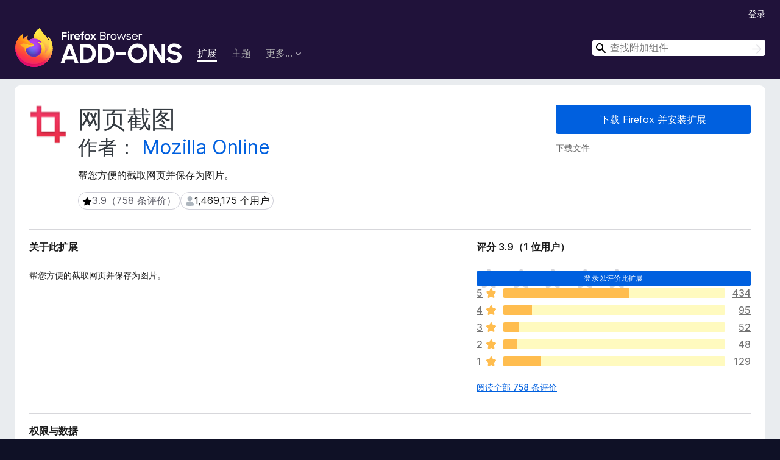

--- FILE ---
content_type: text/html; charset=utf-8
request_url: https://addons.mozilla.org/zh-CN/firefox/addon/easyscreenshot/
body_size: 9109
content:
<!DOCTYPE html>
<html lang="zh-CN" dir="ltr"><head><title data-react-helmet="true">网页截图 – 下载 🦊 Firefox 扩展（zh-CN）</title><meta charSet="utf-8"/><meta name="viewport" content="width=device-width, initial-scale=1"/><link href="/static-frontend/Inter-roman-subset-en_de_fr_ru_es_pt_pl_it.var.2ce5ad921c3602b1e5370b3c86033681.woff2" crossorigin="anonymous" rel="preload" as="font" type="font/woff2"/><link href="/static-frontend/amo-2c9b371cc4de1aad916e.css" integrity="sha512-xpIl0TE0BdHR7KIMx6yfLd2kiIdWqrmXT81oEQ2j3ierwSeZB5WzmlhM7zJEHvI5XqPZYwMlGu/Pk0f13trpzQ==" crossorigin="anonymous" rel="stylesheet" type="text/css"/><meta data-react-helmet="true" name="description" content="下载 Firefox 上的 网页截图。帮您方便的截取网页并保存为图片。"/><meta data-react-helmet="true" name="date" content="2013-04-16T01:57:25Z"/><meta data-react-helmet="true" name="last-modified" content="2022-12-28T04:57:22Z"/><meta data-react-helmet="true" property="og:type" content="website"/><meta data-react-helmet="true" property="og:url" content="https://addons.mozilla.org/zh-CN/firefox/addon/easyscreenshot/"/><meta data-react-helmet="true" property="og:title" content="网页截图 – 下载 🦊 Firefox 扩展（zh-CN）"/><meta data-react-helmet="true" property="og:locale" content="zh-CN"/><meta data-react-helmet="true" property="og:image" content="/static-frontend/02ea754b37fd50cca41d6aa1747a3848.png"/><meta data-react-helmet="true" property="og:description" content="下载 Firefox 上的 网页截图。帮您方便的截取网页并保存为图片。"/><link rel="shortcut icon" href="/favicon.ico?v=3"/><link data-react-helmet="true" title="Firefox 附加组件" rel="search" type="application/opensearchdescription+xml" href="/zh-CN/firefox/opensearch.xml"/><link data-react-helmet="true" rel="canonical" href="https://addons.mozilla.org/zh-CN/firefox/addon/easyscreenshot/"/><link data-react-helmet="true" href="https://addons.mozilla.org/en-US/firefox/addon/easyscreenshot/" hrefLang="x-default" rel="alternate"/><link data-react-helmet="true" href="https://addons.mozilla.org/en-US/firefox/addon/easyscreenshot/" hrefLang="en" rel="alternate"/><link data-react-helmet="true" href="https://addons.mozilla.org/es-ES/firefox/addon/easyscreenshot/" hrefLang="es" rel="alternate"/><link data-react-helmet="true" href="https://addons.mozilla.org/pt-PT/firefox/addon/easyscreenshot/" hrefLang="pt" rel="alternate"/><link data-react-helmet="true" href="https://addons.mozilla.org/cs/firefox/addon/easyscreenshot/" hrefLang="cs" rel="alternate"/><link data-react-helmet="true" href="https://addons.mozilla.org/de/firefox/addon/easyscreenshot/" hrefLang="de" rel="alternate"/><link data-react-helmet="true" href="https://addons.mozilla.org/el/firefox/addon/easyscreenshot/" hrefLang="el" rel="alternate"/><link data-react-helmet="true" href="https://addons.mozilla.org/en-CA/firefox/addon/easyscreenshot/" hrefLang="en-CA" rel="alternate"/><link data-react-helmet="true" href="https://addons.mozilla.org/en-GB/firefox/addon/easyscreenshot/" hrefLang="en-GB" rel="alternate"/><link data-react-helmet="true" href="https://addons.mozilla.org/en-US/firefox/addon/easyscreenshot/" hrefLang="en-US" rel="alternate"/><link data-react-helmet="true" href="https://addons.mozilla.org/es-AR/firefox/addon/easyscreenshot/" hrefLang="es-AR" rel="alternate"/><link data-react-helmet="true" href="https://addons.mozilla.org/es-CL/firefox/addon/easyscreenshot/" hrefLang="es-CL" rel="alternate"/><link data-react-helmet="true" href="https://addons.mozilla.org/es-ES/firefox/addon/easyscreenshot/" hrefLang="es-ES" rel="alternate"/><link data-react-helmet="true" href="https://addons.mozilla.org/es-MX/firefox/addon/easyscreenshot/" hrefLang="es-MX" rel="alternate"/><link data-react-helmet="true" href="https://addons.mozilla.org/fi/firefox/addon/easyscreenshot/" hrefLang="fi" rel="alternate"/><link data-react-helmet="true" href="https://addons.mozilla.org/fr/firefox/addon/easyscreenshot/" hrefLang="fr" rel="alternate"/><link data-react-helmet="true" href="https://addons.mozilla.org/fur/firefox/addon/easyscreenshot/" hrefLang="fur" rel="alternate"/><link data-react-helmet="true" href="https://addons.mozilla.org/fy-NL/firefox/addon/easyscreenshot/" hrefLang="fy-NL" rel="alternate"/><link data-react-helmet="true" href="https://addons.mozilla.org/he/firefox/addon/easyscreenshot/" hrefLang="he" rel="alternate"/><link data-react-helmet="true" href="https://addons.mozilla.org/hr/firefox/addon/easyscreenshot/" hrefLang="hr" rel="alternate"/><link data-react-helmet="true" href="https://addons.mozilla.org/hu/firefox/addon/easyscreenshot/" hrefLang="hu" rel="alternate"/><link data-react-helmet="true" href="https://addons.mozilla.org/ia/firefox/addon/easyscreenshot/" hrefLang="ia" rel="alternate"/><link data-react-helmet="true" href="https://addons.mozilla.org/it/firefox/addon/easyscreenshot/" hrefLang="it" rel="alternate"/><link data-react-helmet="true" href="https://addons.mozilla.org/ja/firefox/addon/easyscreenshot/" hrefLang="ja" rel="alternate"/><link data-react-helmet="true" href="https://addons.mozilla.org/ka/firefox/addon/easyscreenshot/" hrefLang="ka" rel="alternate"/><link data-react-helmet="true" href="https://addons.mozilla.org/ko/firefox/addon/easyscreenshot/" hrefLang="ko" rel="alternate"/><link data-react-helmet="true" href="https://addons.mozilla.org/nb-NO/firefox/addon/easyscreenshot/" hrefLang="nb-NO" rel="alternate"/><link data-react-helmet="true" href="https://addons.mozilla.org/nl/firefox/addon/easyscreenshot/" hrefLang="nl" rel="alternate"/><link data-react-helmet="true" href="https://addons.mozilla.org/nn-NO/firefox/addon/easyscreenshot/" hrefLang="nn-NO" rel="alternate"/><link data-react-helmet="true" href="https://addons.mozilla.org/pl/firefox/addon/easyscreenshot/" hrefLang="pl" rel="alternate"/><link data-react-helmet="true" href="https://addons.mozilla.org/pt-BR/firefox/addon/easyscreenshot/" hrefLang="pt-BR" rel="alternate"/><link data-react-helmet="true" href="https://addons.mozilla.org/pt-PT/firefox/addon/easyscreenshot/" hrefLang="pt-PT" rel="alternate"/><link data-react-helmet="true" href="https://addons.mozilla.org/ro/firefox/addon/easyscreenshot/" hrefLang="ro" rel="alternate"/><link data-react-helmet="true" href="https://addons.mozilla.org/ru/firefox/addon/easyscreenshot/" hrefLang="ru" rel="alternate"/><link data-react-helmet="true" href="https://addons.mozilla.org/sk/firefox/addon/easyscreenshot/" hrefLang="sk" rel="alternate"/><link data-react-helmet="true" href="https://addons.mozilla.org/sl/firefox/addon/easyscreenshot/" hrefLang="sl" rel="alternate"/><link data-react-helmet="true" href="https://addons.mozilla.org/sq/firefox/addon/easyscreenshot/" hrefLang="sq" rel="alternate"/><link data-react-helmet="true" href="https://addons.mozilla.org/sv-SE/firefox/addon/easyscreenshot/" hrefLang="sv-SE" rel="alternate"/><link data-react-helmet="true" href="https://addons.mozilla.org/tr/firefox/addon/easyscreenshot/" hrefLang="tr" rel="alternate"/><link data-react-helmet="true" href="https://addons.mozilla.org/uk/firefox/addon/easyscreenshot/" hrefLang="uk" rel="alternate"/><link data-react-helmet="true" href="https://addons.mozilla.org/vi/firefox/addon/easyscreenshot/" hrefLang="vi" rel="alternate"/><link data-react-helmet="true" href="https://addons.mozilla.org/zh-CN/firefox/addon/easyscreenshot/" hrefLang="zh-CN" rel="alternate"/><link data-react-helmet="true" href="https://addons.mozilla.org/zh-TW/firefox/addon/easyscreenshot/" hrefLang="zh-TW" rel="alternate"/><script data-react-helmet="true" type="application/ld+json">{"@context":"http:\u002F\u002Fschema.org","@type":"WebApplication","name":"网页截图","url":"https:\u002F\u002Faddons.mozilla.org\u002Fzh-CN\u002Ffirefox\u002Faddon\u002Feasyscreenshot\u002F","image":null,"applicationCategory":"http:\u002F\u002Fschema.org\u002FOtherApplication","operatingSystem":"Firefox","description":"帮您方便的截取网页并保存为图片。","offers":{"@type":"Offer","availability":"http:\u002F\u002Fschema.org\u002FInStock","price":0,"priceCurrency":"USD"},"version":"3.109","aggregateRating":{"@type":"AggregateRating","ratingCount":758,"ratingValue":3.8668}}</script></head><body><div id="react-view"><div class="Page-amo"><header class="Header"><div class="Header-wrapper"><div class="Header-content"><a class="Header-title" href="/zh-CN/firefox/"><span class="visually-hidden">Firefox 浏览器附加组件</span></a></div><ul class="SectionLinks Header-SectionLinks"><li><a class="SectionLinks-link SectionLinks-link-extension SectionLinks-link--active" href="/zh-CN/firefox/extensions/">扩展</a></li><li><a class="SectionLinks-link SectionLinks-link-theme" href="/zh-CN/firefox/themes/">主题</a></li><li><div class="DropdownMenu SectionLinks-link SectionLinks-dropdown"><button class="DropdownMenu-button" title="更多…" type="button" aria-haspopup="true"><span class="DropdownMenu-button-text">更多…</span><span class="Icon Icon-inverted-caret"></span></button><ul class="DropdownMenu-items" aria-hidden="true" aria-label="submenu"><li class="DropdownMenuItem DropdownMenuItem-section SectionLinks-subheader">适用于 Firefox</li><li class="DropdownMenuItem DropdownMenuItem-link"><a class="SectionLinks-dropdownlink" href="/zh-CN/firefox/language-tools/">字典和语言包</a></li><li class="DropdownMenuItem DropdownMenuItem-section SectionLinks-subheader">其他浏览器网站</li><li class="DropdownMenuItem DropdownMenuItem-link"><a class="SectionLinks-clientApp-android" data-clientapp="android" href="/zh-CN/android/">适用于 Android 的附加组件</a></li></ul></div></li></ul><div class="Header-user-and-external-links"><a class="Button Button--none Header-authenticate-button Header-button Button--micro" href="#login">登录</a></div><form action="/zh-CN/firefox/search/" class="SearchForm Header-search-form Header-search-form--desktop" method="GET" data-no-csrf="true" role="search"><div class="AutoSearchInput"><label class="AutoSearchInput-label visually-hidden" for="AutoSearchInput-q">搜索</label><div class="AutoSearchInput-search-box"><span class="Icon Icon-magnifying-glass AutoSearchInput-icon-magnifying-glass"></span><div role="combobox" aria-haspopup="listbox" aria-owns="react-autowhatever-1" aria-expanded="false"><input type="search" autoComplete="off" aria-autocomplete="list" aria-controls="react-autowhatever-1" class="AutoSearchInput-query" id="AutoSearchInput-q" maxLength="100" minLength="2" name="q" placeholder="查找附加组件" value=""/><div id="react-autowhatever-1" role="listbox"></div></div><button class="AutoSearchInput-submit-button" type="submit"><span class="visually-hidden">搜索</span><span class="Icon Icon-arrow"></span></button></div></div></form></div></header><div class="Page-content"><div class="Page Page-not-homepage"><div class="AppBanner"></div><div class="Addon Addon-extension" data-site-identifier="431482"><section class="Card Addon-content Card--no-header Card--no-footer"><div class="Card-contents"><div class="Addon-warnings"></div><header class="Addon-header"><div class="Addon-icon-wrapper"><img alt="网页截图 预览" class="Addon-icon-image" src="https://addons.mozilla.org/user-media/addon_icons/431/431482-64.png?modified=1650363005"/></div><div class="Addon-info"><h1 class="AddonTitle">网页截图<span class="AddonTitle-author"> <!-- -->作者：<!-- --> <a href="/zh-CN/firefox/user/9780122/">Mozilla Online</a></span></h1><p class="Addon-summary">帮您方便的截取网页并保存为图片。</p></div><div class="AddonBadges"><div class="Badge Badge--has-link" data-testid="badge-star-full"><a class="Badge-link" href="/zh-CN/firefox/addon/easyscreenshot/reviews/"><span class="Icon Icon-star-full Badge-icon Badge-icon--large"><span class="visually-hidden">3.9（758 条评价）</span></span><span class="Badge-content Badge-content--large">3.9（758 条评价）</span></a></div><div class="Badge" data-testid="badge-user-fill"><span class="Icon Icon-user-fill Badge-icon Badge-icon--large"><span class="visually-hidden">1,469,175 个用户</span></span><span class="Badge-content Badge-content--large">1,469,175 个用户</span></div></div><div class="Addon-install"><div class="InstallButtonWrapper"><div class="GetFirefoxButton"><a class="Button Button--action GetFirefoxButton-button Button--puffy" href="https://www.mozilla.org/firefox/download/thanks/?s=direct&amp;utm_campaign=amo-fx-cta-431482&amp;utm_content=rta%3AZWFzeXNjcmVlbnNob3RAbW96aWxsYW9ubGluZS5jb20&amp;utm_medium=referral&amp;utm_source=addons.mozilla.org">下载 Firefox 并安装扩展</a></div><div class="InstallButtonWrapper-download"><a class="InstallButtonWrapper-download-link" href="https://addons.mozilla.org/firefox/downloads/file/4049242/easyscreenshot-3.109.xpi">下载文件</a></div></div></div><h2 class="visually-hidden">扩展元数据</h2></header><div class="Addon-main-content"><div class="Addon-description-and-ratings"><section class="Card ShowMoreCard AddonDescription ShowMoreCard--expanded Card--no-style Card--no-footer"><header class="Card-header"><div class="Card-header-text">关于此扩展</div></header><div class="Card-contents"><div class="ShowMoreCard-contents"><div class="AddonDescription-contents">帮您方便的截取网页并保存为图片。</div></div></div></section><section class="Card Addon-overall-rating Card--no-style"><header class="Card-header"><div class="Card-header-text">评分 3.9（1 位用户）</div></header><div class="Card-contents"><div class="RatingManager"><form action=""><fieldset><legend class="RatingManager-legend"></legend><div class="RatingManager-ratingControl"><a class="Button Button--action RatingManager-log-in-to-rate-button Button--micro" href="#login">登录以评价此扩展</a><div class="Rating Rating--large RatingManager-UserRating" title="目前尚无评分"><div class="Rating-star Rating-rating-1" title="目前尚无评分"></div><div class="Rating-star Rating-rating-2" title="目前尚无评分"></div><div class="Rating-star Rating-rating-3" title="目前尚无评分"></div><div class="Rating-star Rating-rating-4" title="目前尚无评分"></div><div class="Rating-star Rating-rating-5" title="目前尚无评分"></div><span class="visually-hidden">目前尚无评分</span></div></div><div class="Notice Notice-success RatingManagerNotice-savedRating RatingManagerNotice-savedRating-hidden Notice-light"><div class="Notice-icon"></div><div class="Notice-column"><div class="Notice-content"><p class="Notice-text">已保存星级评分</p></div></div></div></fieldset></form><div class="RatingsByStar"><div class="RatingsByStar-graph"><a class="RatingsByStar-row" rel="nofollow" title="阅读所有五星评价（434 条）" href="/zh-CN/firefox/addon/easyscreenshot/reviews/?score=5"><div class="RatingsByStar-star">5<span class="Icon Icon-star-yellow"></span></div></a><a class="RatingsByStar-row" rel="nofollow" title="阅读所有五星评价（434 条）" href="/zh-CN/firefox/addon/easyscreenshot/reviews/?score=5"><div class="RatingsByStar-barContainer"><div class="RatingsByStar-bar RatingsByStar-barFrame"><div class="RatingsByStar-bar RatingsByStar-barValue RatingsByStar-barValue--57pct RatingsByStar-partialBar"></div></div></div></a><a class="RatingsByStar-row" rel="nofollow" title="阅读所有五星评价（434 条）" href="/zh-CN/firefox/addon/easyscreenshot/reviews/?score=5"><div class="RatingsByStar-count">434</div></a><a class="RatingsByStar-row" rel="nofollow" title="阅读所有四星评价（95 条）" href="/zh-CN/firefox/addon/easyscreenshot/reviews/?score=4"><div class="RatingsByStar-star">4<span class="Icon Icon-star-yellow"></span></div></a><a class="RatingsByStar-row" rel="nofollow" title="阅读所有四星评价（95 条）" href="/zh-CN/firefox/addon/easyscreenshot/reviews/?score=4"><div class="RatingsByStar-barContainer"><div class="RatingsByStar-bar RatingsByStar-barFrame"><div class="RatingsByStar-bar RatingsByStar-barValue RatingsByStar-barValue--13pct RatingsByStar-partialBar"></div></div></div></a><a class="RatingsByStar-row" rel="nofollow" title="阅读所有四星评价（95 条）" href="/zh-CN/firefox/addon/easyscreenshot/reviews/?score=4"><div class="RatingsByStar-count">95</div></a><a class="RatingsByStar-row" rel="nofollow" title="阅读所有三星评价（52 条）" href="/zh-CN/firefox/addon/easyscreenshot/reviews/?score=3"><div class="RatingsByStar-star">3<span class="Icon Icon-star-yellow"></span></div></a><a class="RatingsByStar-row" rel="nofollow" title="阅读所有三星评价（52 条）" href="/zh-CN/firefox/addon/easyscreenshot/reviews/?score=3"><div class="RatingsByStar-barContainer"><div class="RatingsByStar-bar RatingsByStar-barFrame"><div class="RatingsByStar-bar RatingsByStar-barValue RatingsByStar-barValue--7pct RatingsByStar-partialBar"></div></div></div></a><a class="RatingsByStar-row" rel="nofollow" title="阅读所有三星评价（52 条）" href="/zh-CN/firefox/addon/easyscreenshot/reviews/?score=3"><div class="RatingsByStar-count">52</div></a><a class="RatingsByStar-row" rel="nofollow" title="阅读所有二星评价（48 条）" href="/zh-CN/firefox/addon/easyscreenshot/reviews/?score=2"><div class="RatingsByStar-star">2<span class="Icon Icon-star-yellow"></span></div></a><a class="RatingsByStar-row" rel="nofollow" title="阅读所有二星评价（48 条）" href="/zh-CN/firefox/addon/easyscreenshot/reviews/?score=2"><div class="RatingsByStar-barContainer"><div class="RatingsByStar-bar RatingsByStar-barFrame"><div class="RatingsByStar-bar RatingsByStar-barValue RatingsByStar-barValue--6pct RatingsByStar-partialBar"></div></div></div></a><a class="RatingsByStar-row" rel="nofollow" title="阅读所有二星评价（48 条）" href="/zh-CN/firefox/addon/easyscreenshot/reviews/?score=2"><div class="RatingsByStar-count">48</div></a><a class="RatingsByStar-row" rel="nofollow" title="阅读所有一星评价（129 条）" href="/zh-CN/firefox/addon/easyscreenshot/reviews/?score=1"><div class="RatingsByStar-star">1<span class="Icon Icon-star-yellow"></span></div></a><a class="RatingsByStar-row" rel="nofollow" title="阅读所有一星评价（129 条）" href="/zh-CN/firefox/addon/easyscreenshot/reviews/?score=1"><div class="RatingsByStar-barContainer"><div class="RatingsByStar-bar RatingsByStar-barFrame"><div class="RatingsByStar-bar RatingsByStar-barValue RatingsByStar-barValue--17pct RatingsByStar-partialBar"></div></div></div></a><a class="RatingsByStar-row" rel="nofollow" title="阅读所有一星评价（129 条）" href="/zh-CN/firefox/addon/easyscreenshot/reviews/?score=1"><div class="RatingsByStar-count">129</div></a></div></div></div></div><footer class="Card-footer"><div class="Addon-read-reviews-footer"><a class="Addon-all-reviews-link" href="/zh-CN/firefox/addon/easyscreenshot/reviews/">阅读全部 758 条评价</a></div></footer></section></div></div><section class="Card ShowMoreCard PermissionsCard ShowMoreCard--expanded Card--no-style Card--no-footer"><header class="Card-header"><div class="Card-header-text">权限与数据</div></header><div class="Card-contents"><div class="ShowMoreCard-contents"><h4 class="PermissionsCard-subhead--required">必要权限：</h4><ul class="PermissionsCard-list--required"><li class="Permission"><span class="Permission-description">输入数据到剪贴板</span></li><li class="Permission"><span class="Permission-description">下载文件和读取与修改浏览器的下载历史</span></li><li class="Permission"><span class="Permission-description">向您显示通知</span></li><li class="Permission"><span class="Permission-description">访问您在所有网站的数据</span></li></ul><div class="PermissionsCard-footer"><a class="PermissionsCard-learn-more" target="_blank" rel="noopener noreferrer" href="https://support.mozilla.org/kb/permission-request-messages-firefox-extensions">详细了解</a></div></div></div></section><section class="Card AddonMoreInfo Card--no-style Card--no-footer"><header class="Card-header"><div class="Card-header-text">更多信息</div></header><div class="Card-contents"><dl class="DefinitionList AddonMoreInfo-dl"><div><dt class="Definition-dt">版本</dt><dd class="Definition-dd AddonMoreInfo-version">3.109</dd></div><div><dt class="Definition-dt">大小</dt><dd class="Definition-dd AddonMoreInfo-filesize">94.18 KB</dd></div><div><dt class="Definition-dt">上次更新</dt><dd class="Definition-dd AddonMoreInfo-last-updated">3 年前 (2022年12月28日)</dd></div><div><dt class="Definition-dt">相关分类</dt><dd class="Definition-dd AddonMoreInfo-related-categories"><ul class="AddonMoreInfo-related-categories-list"><li><a class="AddonMoreInfo-related-category-link" href="/zh-CN/firefox/extensions/category/photos-music-videos/">照片、音乐和视频</a></li></ul></dd></div><div><dt class="Definition-dt">许可证</dt><dd class="Definition-dd AddonMoreInfo-license"><a class="AddonMoreInfo-license-link" href="https://www.mozilla.org/MPL/2.0/">Mozilla 公共许可证 2.0</a></dd></div><div><dt class="Definition-dt">版本历史</dt><dd class="Definition-dd AddonMoreInfo-version-history"><ul class="AddonMoreInfo-links-contents-list"><li><a class="AddonMoreInfo-version-history-link" href="/zh-CN/firefox/addon/easyscreenshot/versions/">查看所有版本</a></li></ul></dd></div><div><dt class="Definition-dt">添加到收藏集</dt><dd class="Definition-dd AddAddonToCollection"><select class="Select AddAddonToCollection-select"><option class="AddAddonToCollection-option" value="default">选择一个收藏集…</option><option class="AddAddonToCollection-option" value="create-new-collection">创建新收藏集</option></select></dd></div></dl><div class="AddonReportAbuseLink"><div class="AddonReportAbuseLink--preview"><a rel="nofollow" href="/zh-CN/firefox/feedback/addon/easyscreenshot/">举报此附加组件</a></div></div></div></section></div></section><div></div></div></div></div><footer class="Footer"><div class="Footer-wrapper"><div class="Footer-mozilla-link-wrapper"><a class="Footer-mozilla-link" href="https://mozilla.org/" title="转至 Mozilla 主页"><span class="Icon Icon-mozilla Footer-mozilla-logo"><span class="visually-hidden">转至 Mozilla 主页</span></span></a></div><section class="Footer-amo-links"><h4 class="Footer-links-header"><a href="/zh-CN/firefox/">附加组件</a></h4><ul class="Footer-links"><li><a href="/zh-CN/about">关于</a></li><li><a class="Footer-blog-link" href="/blog/">Firefox 附加组件博客</a></li><li><a class="Footer-extension-workshop-link" href="https://extensionworkshop.com/?utm_content=footer-link&amp;utm_medium=referral&amp;utm_source=addons.mozilla.org">扩展工坊</a></li><li><a href="/zh-CN/developers/">开发者中心</a></li><li><a class="Footer-developer-policies-link" href="https://extensionworkshop.com/documentation/publish/add-on-policies/?utm_medium=photon-footer&amp;utm_source=addons.mozilla.org">开发者政策</a></li><li><a class="Footer-community-blog-link" href="https://blog.mozilla.com/addons?utm_content=footer-link&amp;utm_medium=referral&amp;utm_source=addons.mozilla.org">社区博客</a></li><li><a href="https://discourse.mozilla-community.org/c/add-ons">论坛</a></li><li><a class="Footer-bug-report-link" href="https://developer.mozilla.org/docs/Mozilla/Add-ons/Contact_us">报告缺陷</a></li><li><a href="/zh-CN/review_guide">评价指南</a></li></ul></section><section class="Footer-browsers-links"><h4 class="Footer-links-header">浏览器</h4><ul class="Footer-links"><li><a class="Footer-desktop-link" href="https://www.mozilla.org/firefox/new/?utm_content=footer-link&amp;utm_medium=referral&amp;utm_source=addons.mozilla.org">Desktop</a></li><li><a class="Footer-mobile-link" href="https://www.mozilla.org/firefox/mobile/?utm_content=footer-link&amp;utm_medium=referral&amp;utm_source=addons.mozilla.org">Mobile</a></li><li><a class="Footer-enterprise-link" href="https://www.mozilla.org/firefox/enterprise/?utm_content=footer-link&amp;utm_medium=referral&amp;utm_source=addons.mozilla.org">Enterprise</a></li></ul></section><section class="Footer-product-links"><h4 class="Footer-links-header">产品</h4><ul class="Footer-links"><li><a class="Footer-browsers-link" href="https://www.mozilla.org/firefox/browsers/?utm_content=footer-link&amp;utm_medium=referral&amp;utm_source=addons.mozilla.org">Browsers</a></li><li><a class="Footer-vpn-link" href="https://www.mozilla.org/products/vpn/?utm_content=footer-link&amp;utm_medium=referral&amp;utm_source=addons.mozilla.org#pricing">VPN</a></li><li><a class="Footer-relay-link" href="https://relay.firefox.com/?utm_content=footer-link&amp;utm_medium=referral&amp;utm_source=addons.mozilla.org">Relay</a></li><li><a class="Footer-monitor-link" href="https://monitor.firefox.com/?utm_content=footer-link&amp;utm_medium=referral&amp;utm_source=addons.mozilla.org">Monitor</a></li><li><a class="Footer-pocket-link" href="https://getpocket.com?utm_content=footer-link&amp;utm_medium=referral&amp;utm_source=addons.mozilla.org">Pocket</a></li></ul><ul class="Footer-links Footer-links-social"><li class="Footer-link-social"><a href="https://bsky.app/profile/firefox.com"><span class="Icon Icon-bluesky"><span class="visually-hidden">Bluesky (@firefox.com)</span></span></a></li><li class="Footer-link-social"><a href="https://www.instagram.com/firefox/"><span class="Icon Icon-instagram"><span class="visually-hidden">Instagram (Firefox)</span></span></a></li><li class="Footer-link-social"><a href="https://www.youtube.com/firefoxchannel"><span class="Icon Icon-youtube"><span class="visually-hidden">YouTube (firefoxchannel)</span></span></a></li></ul></section><ul class="Footer-legal-links"><li><a class="Footer-privacy-link" href="https://www.mozilla.org/privacy/websites/">隐私</a></li><li><a class="Footer-cookies-link" href="https://www.mozilla.org/privacy/websites/">Cookie</a></li><li><a class="Footer-legal-link" href="https://www.mozilla.org/about/legal/amo-policies/">法律</a></li></ul><p class="Footer-copyright">除非另有<a href="https://www.mozilla.org/en-US/about/legal/">注明</a>，否则本网站上的内容可按<a href="https://creativecommons.org/licenses/by-sa/3.0/">知识共享 署名-相同方式共享 3.0</a> 或更新版本使用。</p><div class="Footer-language-picker"><div class="LanguagePicker"><label for="lang-picker" class="LanguagePicker-header">更改语言</label><select class="LanguagePicker-selector" id="lang-picker"><option value="cs">Čeština</option><option value="de">Deutsch</option><option value="dsb">Dolnoserbšćina</option><option value="el">Ελληνικά</option><option value="en-CA">English (Canadian)</option><option value="en-GB">English (British)</option><option value="en-US">English (US)</option><option value="es-AR">Español (de Argentina)</option><option value="es-CL">Español (de Chile)</option><option value="es-ES">Español (de España)</option><option value="es-MX">Español (de México)</option><option value="fi">suomi</option><option value="fr">Français</option><option value="fur">Furlan</option><option value="fy-NL">Frysk</option><option value="he">עברית</option><option value="hr">Hrvatski</option><option value="hsb">Hornjoserbsce</option><option value="hu">magyar</option><option value="ia">Interlingua</option><option value="it">Italiano</option><option value="ja">日本語</option><option value="ka">ქართული</option><option value="kab">Taqbaylit</option><option value="ko">한국어</option><option value="nb-NO">Norsk bokmål</option><option value="nl">Nederlands</option><option value="nn-NO">Norsk nynorsk</option><option value="pl">Polski</option><option value="pt-BR">Português (do Brasil)</option><option value="pt-PT">Português (Europeu)</option><option value="ro">Română</option><option value="ru">Русский</option><option value="sk">slovenčina</option><option value="sl">Slovenščina</option><option value="sq">Shqip</option><option value="sv-SE">Svenska</option><option value="tr">Türkçe</option><option value="uk">Українська</option><option value="vi">Tiếng Việt</option><option value="zh-CN" selected="">中文 (简体)</option><option value="zh-TW">正體中文 (繁體)</option></select></div></div></div></footer></div></div><script type="application/json" id="redux-store-state">{"abuse":{"byGUID":{},"loading":false},"addons":{"byID":{"431482":{"authors":[{"id":9780122,"name":"Mozilla Online","url":"https:\u002F\u002Faddons.mozilla.org\u002Fzh-CN\u002Ffirefox\u002Fuser\u002F9780122\u002F","username":"mozillaonline","picture_url":"https:\u002F\u002Faddons.mozilla.org\u002Fuser-media\u002Fuserpics\u002F22\u002F0122\u002F9780122\u002F9780122.png?modified=1504667535"}],"average_daily_users":1469175,"categories":["photos-music-videos"],"contributions_url":"","created":"2013-04-16T01:57:25Z","default_locale":"en-US","description":"帮您方便的截取网页并保存为图片。","developer_comments":null,"edit_url":"https:\u002F\u002Faddons.mozilla.org\u002Fzh-CN\u002Fdevelopers\u002Faddon\u002Feasyscreenshot\u002Fedit","guid":"easyscreenshot@mozillaonline.com","has_eula":false,"has_privacy_policy":false,"homepage":null,"icon_url":"https:\u002F\u002Faddons.mozilla.org\u002Fuser-media\u002Faddon_icons\u002F431\u002F431482-64.png?modified=1650363005","icons":{"32":"https:\u002F\u002Faddons.mozilla.org\u002Fuser-media\u002Faddon_icons\u002F431\u002F431482-32.png?modified=1650363005","64":"https:\u002F\u002Faddons.mozilla.org\u002Fuser-media\u002Faddon_icons\u002F431\u002F431482-64.png?modified=1650363005","128":"https:\u002F\u002Faddons.mozilla.org\u002Fuser-media\u002Faddon_icons\u002F431\u002F431482-128.png?modified=1650363005"},"id":431482,"is_disabled":false,"is_experimental":false,"is_noindexed":false,"last_updated":"2023-01-03T09:03:59Z","name":"网页截图","previews":[],"promoted":[],"ratings":{"average":3.8668,"bayesian_average":3.859779025904881,"count":758,"text_count":327,"grouped_counts":{"1":129,"2":48,"3":52,"4":95,"5":434}},"requires_payment":false,"review_url":"https:\u002F\u002Faddons.mozilla.org\u002Fzh-CN\u002Freviewers\u002Freview\u002F431482","slug":"easyscreenshot","status":"public","summary":"帮您方便的截取网页并保存为图片。","support_email":null,"support_url":null,"tags":[],"type":"extension","url":"https:\u002F\u002Faddons.mozilla.org\u002Fzh-CN\u002Ffirefox\u002Faddon\u002Feasyscreenshot\u002F","weekly_downloads":1029,"currentVersionId":5504897,"isMozillaSignedExtension":false,"isAndroidCompatible":false}},"byIdInURL":{"easyscreenshot":431482},"byGUID":{"easyscreenshot@mozillaonline.com":431482},"bySlug":{"easyscreenshot":431482},"infoBySlug":{},"lang":"zh-CN","loadingByIdInURL":{"easyscreenshot":false}},"addonsByAuthors":{"byAddonId":{},"byAddonSlug":{},"byAuthorId":{},"countFor":{},"lang":"zh-CN","loadingFor":{}},"api":{"clientApp":"firefox","lang":"zh-CN","regionCode":"US","requestId":"2130c7b2-f022-4b31-9ab7-451be78212bf","token":null,"userAgent":"Mozilla\u002F5.0 (Macintosh; Intel Mac OS X 10_15_7) AppleWebKit\u002F537.36 (KHTML, like Gecko) Chrome\u002F131.0.0.0 Safari\u002F537.36; ClaudeBot\u002F1.0; +claudebot@anthropic.com)","userAgentInfo":{"browser":{"name":"Chrome","version":"131.0.0.0","major":"131"},"device":{"vendor":"Apple","model":"Macintosh"},"os":{"name":"Mac OS","version":"10.15.7"}}},"autocomplete":{"lang":"zh-CN","loading":false,"suggestions":[]},"blocks":{"blocks":{},"lang":"zh-CN"},"categories":{"categories":{"dictionary":{"general":{"id":95,"name":"一般","slug":"general","misc":false,"type":"dictionary","weight":0,"description":null}},"extension":{"download-management":{"id":5,"name":"下载管理","slug":"download-management","misc":false,"type":"extension","weight":0,"description":"下载 Firefox 扩展，帮助您下载网页、音乐和视频内容。您还可以找到下载管理、文件分享等功能的扩展。"},"bookmarks":{"id":22,"name":"书签","slug":"bookmarks","misc":false,"type":"extension","weight":0,"description":"下载 Firefox 扩展，通过密码保护书签，寻找重复书签，查找损坏的书签等，增强书签。"},"other":{"id":73,"name":"其他","slug":"other","misc":true,"type":"extension","weight":333,"description":"下载 Firefox 扩展，天马行空，独辟蹊径，但对于部分奇怪的任务非常有用。"},"appearance":{"id":14,"name":"外观","slug":"appearance","misc":false,"type":"extension","weight":0,"description":"下载 Firefox 扩展，修改网站或浏览器的外观。此分类包括暗色主题、标签页管理等功能的扩展。"},"alerts-updates":{"id":72,"name":"提醒和更新","slug":"alerts-updates","misc":false,"type":"extension","weight":0,"description":"下载 Firefox 扩展，助您紧跟潮流，日理万机，事半功倍。寻找重载标签页、生产力管理等更多扩展。"},"search-tools":{"id":13,"name":"搜索工具","slug":"search-tools","misc":false,"type":"extension","weight":0,"description":"下载 Firefox 扩展，用于搜索和查找。此分类包括高亮和搜索文本、查找 IP 地址\u002F域名等功能的扩展。"},"feeds-news-blogging":{"id":1,"name":"收取点、新闻和博客","slug":"feeds-news-blogging","misc":false,"type":"extension","weight":0,"description":"下载 Firefox 扩展，化繁为简，让您在社交媒体、博客、RSS 源上时刻保持最新，并减轻眼睛疲劳。"},"tabs":{"id":93,"name":"标签页","slug":"tabs","misc":false,"type":"extension","weight":0,"description":"下载 Firefox 扩展，定制标签页与新标签页。探索可以控制标签页、更改与其交互等功能的扩展。"},"games-entertainment":{"id":142,"name":"游戏和娱乐","slug":"games-entertainment","misc":false,"type":"extension","weight":0,"description":"下载 Firefox 扩展，增强您的娱乐体验。此分类包括可以增强游戏体验、控制视频播放等功能的扩展。"},"photos-music-videos":{"id":38,"name":"照片、音乐和视频","slug":"photos-music-videos","misc":false,"type":"extension","weight":0,"description":"下载 Firefox 扩展，增强照片、音乐和视频体验。此分类包括修改音频与视频、以图搜图等功能的扩展。"},"social-communication":{"id":71,"name":"社交和通信","slug":"social-communication","misc":false,"type":"extension","weight":0,"description":"下载 Firefox 扩展，增强社交媒体和即时通信。此分类包括标签页通知增强、视频下载器等功能的扩展。"},"web-development":{"id":4,"name":"网页开发","slug":"web-development","misc":false,"type":"extension","weight":0,"description":"下载 Firefox 扩展，Web 开发工具篇。此分类包括 GitHub 增强、用户代理（UA）切换、Cookie 管理等功能的扩展。"},"language-support":{"id":37,"name":"语言工具","slug":"language-support","misc":false,"type":"extension","weight":0,"description":"下载 Firefox 扩展，提供语法检查、单词查找、文本翻译、文字转语音等语言支持。"},"shopping":{"id":141,"name":"购物","slug":"shopping","misc":false,"type":"extension","weight":0,"description":"下载 Firefox 扩展，通过优惠信息查找工具、优惠券查找工具、评价分析工具等，增强您的网购体验。"},"privacy-security":{"id":12,"name":"隐私和安全","slug":"privacy-security","misc":false,"type":"extension","weight":0,"description":"下载 Firefox 扩展，安全私密地进行浏览。此分类包括拦截恼人广告、阻止跟踪、管理重定向等功能的扩展。"}},"language":{"general":{"id":98,"name":"一般","slug":"general","misc":false,"type":"language","weight":0,"description":null}},"statictheme":{"firefox":{"id":308,"name":"Firefox","slug":"firefox","misc":false,"type":"statictheme","weight":0,"description":"下载 Firefox 主题，Firefox 品牌篇。此分类包括丰富多彩的 Firefox 徽标、更包括许许多多的狐狸内容的主题。"},"foxkeh":{"id":310,"name":"Foxkeh","slug":"foxkeh","misc":false,"type":"statictheme","weight":0,"description":"下载 Firefox 主题，日系篇。此分类包括可爱的吉祥物 Foxkeh 在各种场景的各种萌态等内容的的主题。"},"holiday":{"id":328,"name":"假日","slug":"holiday","misc":false,"type":"statictheme","weight":0,"description":"下载 Firefox 主题，假日篇。此分类包括圣诞节、万圣节、感恩节、圣帕特里克节、复活节、美国独立日等内容的主题。"},"other":{"id":314,"name":"其他","slug":"other","misc":true,"type":"statictheme","weight":333,"description":"下载 Firefox 主题，妙趣横生，异想天开，独一无二。"},"seasonal":{"id":312,"name":"季节","slug":"seasonal","misc":false,"type":"statictheme","weight":0,"description":"下载 Firefox 四季主题 - 秋·冬·春·夏。秋天的落叶、白雪皑皑的山峰、阳光灿烂的夏日和春天的花朵。"},"film-and-tv":{"id":326,"name":"影视","slug":"film-and-tv","misc":false,"type":"statictheme","weight":0,"description":"下载 Firefox 主题，影视篇。此分类包括像火影忍者这样的动画，像黑客帝国的电影，电视剧（权力的游戏）等内容的主题。"},"abstract":{"id":300,"name":"抽象","slug":"abstract","misc":false,"type":"statictheme","weight":0,"description":"下载 Firefox 主题，艺术和概念篇。此分类包括色彩缤纷的调色板和形状、幻想风景、顽皮的猫、迷幻的花朵等内容的主题。"},"fashion":{"id":324,"name":"时尚","slug":"fashion","misc":false,"type":"statictheme","weight":0,"description":"下载 Firefox 主题，庆祝篇 - 图案、花卉、纹理、模型等。"},"causes":{"id":320,"name":"理念","slug":"causes","misc":false,"type":"statictheme","weight":0,"description":"下载 Firefox 主题，利基兴趣和话题篇。此分类包括体育主题、假日、慈善事业、民族等内容的主题。"},"solid":{"id":318,"name":"纯色","slug":"solid","misc":false,"type":"statictheme","weight":0,"description":"下载 Firefox 主题，纯色和渐变色篇，个性化您的浏览器。此分类包括亮红色、淡色、柔和的灰色等内容的主题。"},"websites":{"id":316,"name":"网站","slug":"websites","misc":false,"type":"statictheme","weight":0,"description":"下载 Firefox 主题，捕捉网络的精髓 - 引人入胜，与众不同，百家争鸣。"},"nature":{"id":302,"name":"自然","slug":"nature","misc":false,"type":"statictheme","weight":0,"description":"下载 Firefox 主题，动物和自然景观篇。此分类包括鲜花、日落、狐狸、季节、行星、小猫、鸟类等内容的主题。"},"sports":{"id":304,"name":"运动","slug":"sports","misc":false,"type":"statictheme","weight":0,"description":"下载 Firefox 主题，体育运动篇。此分类包括国旗、运动队、足球、曲棍球等内容的主题。"},"music":{"id":322,"name":"音乐","slug":"music","misc":false,"type":"statictheme","weight":0,"description":"下载 Firefox 主题，音乐兴趣和艺术家篇。此分类包括 Nirvana 和 BTS 等流行乐队、乐器、音乐视频等内容的主题。"},"scenery":{"id":306,"name":"风景","slug":"scenery","misc":false,"type":"statictheme","weight":0,"description":"下载 Firefox 主题，环境和自然世界篇。此分类包括日落、海滩、插图、城市天际线等内容的主题。"}}},"loading":false},"collections":{"byId":{},"bySlug":{},"current":{"id":null,"loading":false},"userCollections":{},"addonInCollections":{},"isCollectionBeingModified":false,"hasAddonBeenAdded":false,"hasAddonBeenRemoved":false,"editingCollectionDetails":false,"lang":"zh-CN"},"collectionAbuseReports":{"byCollectionId":{}},"errors":{"src\u002Famo\u002Fpages\u002FAddon\u002Findex.js-easyscreenshot":null},"errorPage":{"clearOnNext":true,"error":null,"hasError":false,"statusCode":null},"experiments":{},"home":{"homeShelves":null,"isLoading":false,"lang":"zh-CN","resetStateOnNextChange":false,"resultsLoaded":false,"shelves":{}},"installations":{},"landing":{"addonType":null,"category":null,"recommended":{"count":0,"results":[]},"highlyRated":{"count":0,"results":[]},"lang":"zh-CN","loading":false,"trending":{"count":0,"results":[]},"resultsLoaded":false},"languageTools":{"byID":{},"lang":"zh-CN"},"recommendations":{"byGuid":{},"lang":"zh-CN"},"redirectTo":{"url":null,"status":null},"reviews":{"lang":"zh-CN","permissions":{},"byAddon":{},"byId":{},"byUserId":{},"latestUserReview":{},"view":{},"loadingForSlug":{}},"search":{"count":0,"filters":null,"lang":"zh-CN","loading":false,"pageSize":null,"results":[],"pageCount":0},"site":{"readOnly":false,"notice":null,"loadedPageIsAnonymous":false},"suggestions":{"forCollection":{},"lang":"zh-CN","loading":false},"uiState":{},"userAbuseReports":{"byUserId":{}},"users":{"currentUserID":null,"byID":{},"byUsername":{},"isUpdating":false,"userPageBeingViewed":{"loading":false,"userId":null},"isUnsubscribedFor":{},"currentUserWasLoggedOut":false,"resetStateOnNextChange":false},"versions":{"byId":{"5504897":{"compatibility":{"firefox":{"min":"82.0","max":"*"}},"id":5504897,"isStrictCompatibilityEnabled":false,"license":{"isCustom":false,"name":"Mozilla 公共许可证 2.0","text":null,"url":"https:\u002F\u002Fwww.mozilla.org\u002FMPL\u002F2.0\u002F"},"file":{"id":4049242,"created":"2022-12-28T04:57:22Z","hash":"sha256:423331c11a55a7cf393c1c4b650a0c29594ba4e429ed50685531a916a2d77a3a","is_mozilla_signed_extension":false,"size":96444,"status":"public","url":"https:\u002F\u002Faddons.mozilla.org\u002Ffirefox\u002Fdownloads\u002Ffile\u002F4049242\u002Feasyscreenshot-3.109.xpi","permissions":["\u003Call_urls\u003E","clipboardWrite","downloads","notifications","storage","*:\u002F\u002F*\u002F*","file:\u002F\u002F\u002F*"],"optional_permissions":[],"host_permissions":[],"data_collection_permissions":[],"optional_data_collection_permissions":[]},"releaseNotes":null,"version":"3.109"}},"bySlug":{},"lang":"zh-CN"},"viewContext":{"context":"VIEW_CONTEXT_HOME"},"router":{"location":{"pathname":"\u002Fzh-CN\u002Ffirefox\u002Faddon\u002Feasyscreenshot\u002F","search":"","hash":"","key":"kvog59","query":{}},"action":"POP"}}</script><script async="" src="https://www.google-analytics.com/analytics.js"></script><script async="" src="https://www.googletagmanager.com/gtag/js?id=G-B9CY1C9VBC"></script><script src="/static-frontend/amo-a1c50032a5f797d70fb9.js" integrity="sha512-ORRSoosbUyIulH4M10oKOhjC6KR0TaLR9BpmwDz6lqolhwL/REW94pq1wAY5JK+XpSjvVJ6tQDTc31ET2qsntw==" crossorigin="anonymous"></script></body></html>